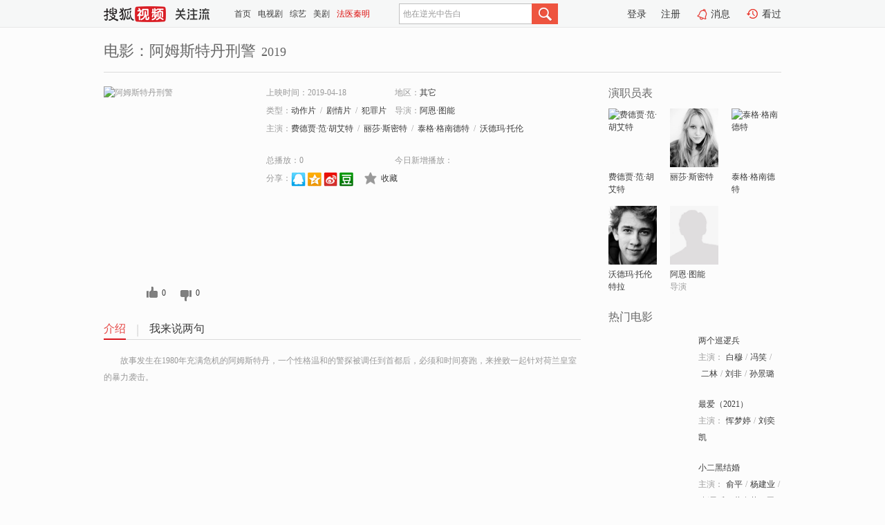

--- FILE ---
content_type: text/html;charset=UTF-8
request_url: https://tv.sohu.com/item/MTI3MjQyOQ==.html
body_size: 4887
content:











 <!DOCTYPE html PUBLIC "-//W3C//DTD XHTML 1.0 Transitional//EN" "http://www.w3.org/TR/xhtml1/DTD/xhtml1-transitional.dtd">
<html>
<head>
<title>阿姆斯特丹刑警-电影-高清视频在线观看-搜狐视频</title>
<meta http-equiv="Content-Type" content="text/html; charset=UTF-8">
<meta name="keywords" content="阿姆斯特丹刑警,电影,高清视频,在线观看">
<meta name="description" content="搜狐视频为您提供关于(阿姆斯特丹刑警)的高清视频在线观看、剧情内容介绍、以及周边的一切，包括(阿姆斯特丹刑警)的图片、预告片、拍摄花絮、影讯、相关新闻及评论等。更多关于(阿姆斯特丹刑警)的精彩内容，尽在搜狐视频。">
<meta http-equiv="Content-Type" content="text/html; charset=UTF-8">
<meta http-equiv="pragma" content="no-cache">
<meta http-equiv="cache-control" content="no-cache,must-revalidate">
<meta http-equiv="expires" content="0">
<meta name="robots" content="all" />
<meta property="og:url" content="https://tv.sohu.com/item/MTI3MjQyOQ==.html"/>
<meta property="og:type" content="website"/>
<meta property="og:site_name" content="搜狐视频" />
<meta property="og:title" content="阿姆斯特丹刑警" />
<meta property="og:description" content="故事发生在1980年充满危机的阿姆斯特丹，一个性格温和的警探被调任到首都后，必须和时间赛跑，来挫败一起针对荷兰皇室的暴力袭击。" />
<meta property="og:image" content="http://photocdn.tv.sohu.com/img/o_zoom,w_200,h_275/kis/fengmian/1272429/20220317/tmp_1647485281267.jpg" />
<link type="image/x-icon" rel="shortcut icon"  href="//tv.sohu.com/favicon.ico" />
<link type="text/css" rel="stylesheet" href="//css.tv.itc.cn/global/global201302.css" />
<link type="text/css" rel="stylesheet" href="//css.tv.itc.cn/channel/nav_v1.css" />
<link type="text/css" rel="stylesheet" href="//assets.changyan.sohu.com/rs/prod_/sohucs.min-sohutv.v118.css" />
<link type="text/css" rel="stylesheet" href="//css.tv.itc.cn/search/search-movie.css" />
<script type="text/javascript">
	// 测试数据
	var vid="0";
	var nid = "";
	var pid ="0";
	var cover=""; 	
	var playlistId="0";
	var o_playlistId="";
    var cid="100";//一级分类id
	var subcid="100106,100108,100139";//二级分类id
	var osubcid="";//二级分类的唯一项
	var category="";
	var cateCode="";
	var pianhua = "";
	var tag = "";
	var tvid = "";
	var playerSpaceId = "";
	var kis_id="1272429";
	var filmType = "movie";
	var isFee = "0";
	var comment_c_flag="vp";
</script>
<script src="//js.tv.itc.cn/kao.js"></script>
<script src="//js.tv.itc.cn/dict.js"></script>
<script src="//js.tv.itc.cn/gg.seed.js"></script>
<script src="//js.tv.itc.cn/base/core/j_1.7.2.js"></script>
<script src="//tv.sohu.com/upload/static/star/g.js"></script>
<script src="//js.tv.itc.cn/site/search/movie/inc.js"></script>
<script type="text/javascript">
kao('pingback', function () {
	pingbackBundle.initHref({
		customParam : {
			 
				movie : {
				url : '//click.hd.sohu.com.cn/x.gif',
				type : ['extends'],
				stype:['workshow_movie'],
				col1:	function(config, el) {
					return el.getAttribute('pos') == null ? [''] : el.getAttribute('pos');
				},
				col2:	function(config, el) {
					return el.getAttribute('location') == null ? [''] : el.getAttribute('location');
				},
				col3:		function(config, el) {
								 var playsource=el.getAttribute('vv');
								 var vv='';
								 if(playsource=='sohutv'){
								 	vv='work_playpage_vv';
								 }else if(playsource=='work_starpage_vv' || playsource=='work_playpage_vv' || playsource=='work_search_vv' || playsource=='work_workpage_vv'){
								 	vv=playsource;
								 }else{
								 	vv='work_outer_vv';
								 }
								return vv;
						 },
				suv : 'cookie-SUV',
				p : 'passport',
				y : 'cookie-YYID',
				f : 'cookie-fuid',
				_ : 'stamp'
			}
	 
		}
	});
});

getHeaderFrag();
function getHeaderFrag() {
    // console.log("jinru")
    $.ajax({
        type:"GET",
        url:"/star/openkis/star/header",
        success:function(data){
            console.info(data);
            $("#fragHeader").html(data);
        },
        error:function(data){
            $("#fragHeader").html("");
            console.log("Error: "+data);
        }
    });
}

</script>

</head>
<body>
<br>
<!-- Start : areaTop -->
 <div class="areaTop" id="hd-navMiniBar" style="position: fixed; top: 0px; left: 0px; width: 100%; z-index: 999;">
     <div class="area clear" id = "fragHeader" onload =getHeaderFrag()>

     </div>
</div>
<style>
	#hd-fBox2,.hd-mUpload{display:none;}
	.areaTop .hd-hotWord{
		overflow: hidden;
		width:312px;
	}
</style>
<!-- End : areaTop -->
<div class="wrapper">
	<div class="movie-name area rel cfix">
		
		<h2 >电影：阿姆斯特丹刑警<span>2019</span></h2>
	</div>
	<!-- Start : bodyer -->
	<div class="cfix area">
		<div class="movieL">
			<!-- Start : movie info -->
			<div class="cfix movie-info">
			  
			 
			
			
		    
		 	  
			
			
			
			    <div class="colL">
				<div class="movie-pic">
					
					
						<img lazysrc="//photocdn.tv.sohu.com/img/o_zoom,w_200,h_275/kis/fengmian/1272429/20220317/tmp_1647485281267.jpg" width="200" height="275" src="//css.tv.itc.cn/channel/v2/index-images/default_v.svg" alt="阿姆斯特丹刑警" />
					
				</div>
				<p class="ta-c">
				<a class="like" title="" href="#">0</a>
				<a class="unlike" title="" href="#">0</a>
				</p>
				</div>
				<div class="movie-infoR">
					<ul class="cfix mB20">
						 
						<li><span>上映时间：2019-04-18</span></li>
						
						<li><span>地区：</span><a href="//so.tv.sohu.com/list_p1100_p2_p3_u5176_u4ed6_p4_p5_p6_p7_p8_p9.html" title="" target="_blank" pb-url="movie" pos="work_info" location="work_info_others" vv="work_search_vv">其它</a> </li>
						<li><span>类型：</span><a href="//so.tv.sohu.com/list_p1100_p2100106_p3_p4_p5_p6_p7_p8_p9.html" title="" target="_blank" pb-url="movie" pos="work_info" location="work_info_others" vv="work_search_vv">动作片</a><span class="mLR6">/</span><a href="//so.tv.sohu.com/list_p1100_p2100108_p3_p4_p5_p6_p7_p8_p9.html" title="" target="_blank" pb-url="movie" pos="work_info" location="work_info_others" vv="work_search_vv">剧情片</a><span class="mLR6">/</span><a href="//so.tv.sohu.com/list_p1100_p2100139_p3_p4_p5_p6_p7_p8_p9.html" title="" target="_blank" pb-url="movie" pos="work_info" location="work_info_others" vv="work_search_vv">犯罪片</a></li>
						<li><span>导演：</span><a href="//tv.sohu.com/star/MTE0NzgxOF/pmL/mganCt+WbvuiDvQ==.shtml" target="_blank" pb-url="movie" vv="work_starpage_vv" pos="work_info" location="work_info_others">阿恩·图能</a>   </li>
						
						
						
						  	
						 	 
						 	 	
						 	 
						  
						<li class="w1"><span>主演：</span><a href="//tv.sohu.com/star/ODAwOTczX+i0ueW+t+i0vsK36IyDwrfog6Hoib7nibk=.shtml" target="_blank" pb-url="movie" vv="work_starpage_vv" pos="work_info" location="work_info_others">费德贾·范·胡艾特</a><span class="mLR6">/</span><a href="//tv.sohu.com/star/NzYzNzA0X+S4veiOjsK35pav5a+G54m5.shtml" target="_blank" pb-url="movie" vv="work_starpage_vv" pos="work_info" location="work_info_others">丽莎·斯密特</a><span class="mLR6">/</span><a href="//tv.sohu.com/star/MTE3MDYyOF/ms7DmoLzCt+agvOWNl+W+t+eJuQ==.shtml" target="_blank" pb-url="movie" vv="work_starpage_vv" pos="work_info" location="work_info_others">泰格·格南德特</a><span class="mLR6">/</span><a href="//tv.sohu.com/star/NzgzNTMxX+ayg+W+t+eOm8K35omY5Lym54m55ouJ.shtml" target="_blank" pb-url="movie" vv="work_starpage_vv" pos="work_info" location="work_info_others">沃德玛·托伦特拉</a></li>
						</ul>
						<ul class="cfix mB10">
                        <!--update 总播放：开始-->
                        <li><span>总播放：</span><em class="total-play"></em></li>
                        <!--update 总播放：结束-->
                        <!--update 今日新增播放：开始-->
                        <li><span>今日新增播放：</span><em class="today-play"></em></li>
                        <!--update 今日新增播放：结束-->
						
						<li class="w1 action">
                            <!--update 新版分享：开始-->
                            <div class="share cfix" style="width: auto">
                                <span>分享：</span><a title="" onclick="javascript:jump('mqq')" href="javascript:void(0)"><img width="21" height="21" alt="" src="//css.tv.itc.cn/search/images/qq.gif"></a>
                                <a title="" onclick="javascript:jump('qq')" href="javascript:void(0)"><img width="20" height="21" alt="" src="//css.tv.itc.cn/search/images/qzone.gif"></a>
                                <a title="" onclick="javascript:jump('weibosina')" href="javascript:void(0)"><img width="20" height="21" alt="" src="//css.tv.itc.cn/search/images/swb.gif"></a>
                                <a title="" onclick="javascript:jump('douban')" href="javascript:void(0)"><img width="20" height="21" alt="" src="//css.tv.itc.cn/search/images/db.gif"></a>
                            </div>
                            <!--update 新版分享：结束-->
							<div class="l actionR">
								<a href="" title="" class="ico-store">收藏</a>  
							</div>
						</li>
						</ul> 
						 
						 
						 <div class="cfix bot">
							
							
					 </div>
				</div>
			</div>
			<!-- End : movie info -->
			<!-- Start : tab -->
			<ul class="cfix movieTab">
				<li class="first on"><a href="#" title="">介绍</a></li>
				
				
				
				
				
				  <li><a href="#" title="">我来说两句</a></li>
				
				
			</ul>
			<!-- End : tab -->
			<!-- Start : modA -->
			<div class="movieCont mod">
			
				<p class="intro">
					<span class="full_intro" style="display:none">&nbsp;&nbsp;&nbsp;&nbsp;&nbsp;&nbsp;&nbsp;&nbsp;故事发生在1980年充满危机的阿姆斯特丹，一个性格温和的警探被调任到首都后，必须和时间赛跑，来挫败一起针对荷兰皇室的暴力袭击。</span>
					  
				      
				     
				      &nbsp;&nbsp;&nbsp;&nbsp;&nbsp;&nbsp;&nbsp;&nbsp;故事发生在1980年充满危机的阿姆斯特丹，一个性格温和的警探被调任到首都后，必须和时间赛跑，来挫败一起针对荷兰皇室的暴力袭击。  
				      
				    

				</p>
			
			</div>
			<!-- End : modA -->
			<!-- Start : modB -->
			
			<!-- End : modB -->
			<!-- Start : modC -->
			
			<!-- End : modC -->
			<!-- Start : modD -->
			
			<!-- End : modD -->
			<!-- Start : modE -->
			
					 
			
			

		 
			<div class="mod comment" style="display:none">
			<!--  <div id="SOHUCS" sid="" oid="" style="width: 100%; height: auto;"></div>-->
			<div id="SOHUCS"></div>
			</div>
			 
			</div> 
		  
			<!-- End : modE -->
		<div class="movieR">
		 
			<!-- Start : cast -->
			<div class="mod cast">
			
				<div class="mod-tit">
					<h4>演职员表</h4>
				</div>
				<ul class="cfix">
				  
				  	
				 	 
				 	 	
				 	 
				  
					
					<!--   -->
				           
					<li>
						<div class="pic"><a href="//tv.sohu.com/star/ODAwOTczX+i0ueW+t+i0vsK36IyDwrfog6Hoib7nibk=.shtml" title="费德贾·范·胡艾特" target="_blank" pb-url="movie" pos="work_cast" vv="work_starpage_vv"><img lazysrc="//photocdn.tv.sohu.com/img/kistar/fengmian/800/800973/800973_ver_small_20190410105056.jpg" src="//css.tv.itc.cn/channel/v2/index-images/default_v.svg" width="70" height="85" alt="费德贾·范·胡艾特" /></a></div>
						<p><a href="//tv.sohu.com/star/ODAwOTczX+i0ueW+t+i0vsK36IyDwrfog6Hoib7nibk=.shtml" target="_blank" title="费德贾·范·胡艾特" pb-url="movie" pos="work_cast" vv="work_starpage_vv">费德贾·范·胡艾特</a></p><p><span title=""></span></p>
					</li>
					
					<!--   -->
				           
					<li>
						<div class="pic"><a href="//tv.sohu.com/star/NzYzNzA0X+S4veiOjsK35pav5a+G54m5.shtml" title="丽莎·斯密特" target="_blank" pb-url="movie" pos="work_cast" vv="work_starpage_vv"><img lazysrc="//photocdn.sohu.com/kistar/fengmian/763/763704/763704_ver_small.jpg" src="//css.tv.itc.cn/channel/v2/index-images/default_v.svg" width="70" height="85" alt="丽莎·斯密特" /></a></div>
						<p><a href="//tv.sohu.com/star/NzYzNzA0X+S4veiOjsK35pav5a+G54m5.shtml" target="_blank" title="丽莎·斯密特" pb-url="movie" pos="work_cast" vv="work_starpage_vv">丽莎·斯密特</a></p><p><span title=""></span></p>
					</li>
					
					<!--   -->
				           
					<li>
						<div class="pic"><a href="//tv.sohu.com/star/MTE3MDYyOF/ms7DmoLzCt+agvOWNl+W+t+eJuQ==.shtml" title="泰格·格南德特" target="_blank" pb-url="movie" pos="work_cast" vv="work_starpage_vv"><img lazysrc="//photocdn.tv.sohu.com/img/kistar/fengmian/1170/1170628/1170628_ver_small_20190311134042.jpg" src="//css.tv.itc.cn/channel/v2/index-images/default_v.svg" width="70" height="85" alt="泰格·格南德特" /></a></div>
						<p><a href="//tv.sohu.com/star/MTE3MDYyOF/ms7DmoLzCt+agvOWNl+W+t+eJuQ==.shtml" target="_blank" title="泰格·格南德特" pb-url="movie" pos="work_cast" vv="work_starpage_vv">泰格·格南德特</a></p><p><span title=""></span></p>
					</li>
					
					<!--    <li class="clear"></li>-->
				            <li class="clear"></li>
					<li>
						<div class="pic"><a href="//tv.sohu.com/star/NzgzNTMxX+ayg+W+t+eOm8K35omY5Lym54m55ouJ.shtml" title="沃德玛·托伦特拉" target="_blank" pb-url="movie" pos="work_cast" vv="work_starpage_vv"><img lazysrc="//photocdn.sohu.com/kistar/fengmian/783/783531/783531_ver_small.jpg" src="//css.tv.itc.cn/channel/v2/index-images/default_v.svg" width="70" height="85" alt="沃德玛·托伦特拉" /></a></div>
						<p><a href="//tv.sohu.com/star/NzgzNTMxX+ayg+W+t+eOm8K35omY5Lym54m55ouJ.shtml" target="_blank" title="沃德玛·托伦特拉" pb-url="movie" pos="work_cast" vv="work_starpage_vv">沃德玛·托伦特拉</a></p><p><span title=""></span></p>
					</li>
					
					<!--   -->
				           
					<li>
						<div class="pic"><a href="//tv.sohu.com/star/MTE0NzgxOF/pmL/mganCt+WbvuiDvQ==.shtml" title="阿恩·图能" target="_blank" pb-url="movie" pos="work_cast" vv="work_starpage_vv"><img lazysrc="//css.tv.itc.cn/search/star/images/default_avatar.jpg" src="//css.tv.itc.cn/channel/v2/index-images/default_v.svg" width="70" height="85" alt="阿恩·图能" /></a></div>
						<p><a href="//tv.sohu.com/star/MTE0NzgxOF/pmL/mganCt+WbvuiDvQ==.shtml" target="_blank" title="阿恩·图能" pb-url="movie" pos="work_cast" vv="work_starpage_vv">阿恩·图能</a></p><p><span title="导演">导演</span></p>
					</li>
					  
					
				</ul>
				
			
			</div>
			<!-- End : cast -->
			<!-- Start : serial -->
			<div class="mod serial">
				<div class="mod-tit">
					
				</div>
				<ul class="list-movie">
				
				 
				 	
				 	
				 	
				 	
				 
					
					
				</ul>
				
				
			</div>
			<!-- End : serial -->
			<!-- Start : recommend -->
			<div class="mod recommend">
				<div class="mod-tit">
				<h4>热门电影</h4>
				</div>
					<ul class="list-movie"></ul>
				 
			</div>
			<!-- End : recommend -->
			<!-- Start : sort -->
			<div class="mod sort">
			</div>
			<!-- End : sort -->
			<div class="mod soMovie">
				<form action="" method="post" id="sFormB" autocomplete="off" name="sFormB" onsubmit="return searchFormA('sKeyB');"><input type="text" value="" id="sKeyB" class="input" /><input type="submit" value="" class="btn-soMovie" />
				</form>
			</div>
		</div>
	</div>
<!-- End : content -->
</div>
 

<!-- End:content -->
    


<span id="footerFrag" onload="getFootererFrag()"></span>

<script>
    getFootererFrag();
    function getFootererFrag() {
        docWrite = document.write;
        document.write = function( text ){
            console.log(text);
            var elements = document.getElementsByClassName("now_year");
            Array.prototype.forEach.call(elements, function (element) {
                element.innerHTML = text;
            });
        };
        $.ajax({
            type:"GET",
            url:"/star/openkis/star/footer",
            async : true,
            success:function(result){
                console.info(result);
                $("#footerFrag").html(result);
                //  还原
                document.write = docWrite;
            },
            error:function(result){
                $("#footerFrag").html("");
                console.log("Error: "+result);
            }
        });


    };
</script>
 <script>
    messagebus.publish('core.loaded_end');
(function(){function a(){var a=/win/i.test(navigator.userAgent);if(a)if(typeof window.ActiveXObject=="function")try{var b=new ActiveXObject("SoHuVA.SoHuDector.1");b.StartSoHuVA()}catch(c){}else{function d(){var a=navigator.plugins||[];for(var b=0,c;c=a[b];b++)if(/npifox/i.test(c.description))return!0;return!1}if(d()){var e=document.getElementById("embed_ifox");if(!e){var f=document.createElement("div");f.style.cssText="position:absolute;zIndex:-1;height:1px",f.innerHTML='<embed id="embed_ifox" type="application/ifox-plugin" width="0" height="0"></embed>',document.body&&(document.body.insertBefore(f,document.body.firstChild),e=document.getElementById("embed_ifox"))}try{e.RunSohuVA()}catch(c){}}}}var b=window._IFoxContext||(window._IFoxContext={});b.isCalled||(b.isCalled=!0,setTimeout(function(){a()},2e3))})()
</script>

<!-- Begin New PV --> 
<script type="text/javascript" src="//tv.sohu.com/upload/static/global/hdpv.js"></script>
<!-- End New PV --> 

<!-- Begin PVInsight --> 
<script type="text/javascript" language="javascript" src="//a1.itc.cn/pv/js/spv.1305141919.js"></script>
 <!-- End PVInsight --> 
</body>
</html>


--- FILE ---
content_type: text/html;charset=UTF-8
request_url: https://score.my.tv.sohu.com/digg/get.do?type=327&vid=1272429&callback=jQuery17208686590464488788_1767042399724&_=1767042404404
body_size: 121
content:
jQuery17208686590464488788_1767042399724({"vid":1272429,"downCount":0,"statusText":"success but not exists","upCount":0,"pid":-1,"tvid":1272429,"type":327,"status":200})

--- FILE ---
content_type: text/javascript; charset=utf-8
request_url: https://hui.sohu.com/mum/ipqueryjp?callback=jsonp1767042399004&cookie=1767042399242&platform_source=pc&_=1767042399005
body_size: 27
content:
typeof jsonp1767042399004 === 'function' && jsonp1767042399004({
  "ext_ip": "3.21.185.130",
  "urls": []
});

--- FILE ---
content_type: text/plain;charset=UTF-8
request_url: https://v4.passport.sohu.com/i/cookie/common?callback=passport4015_cb1767042404181&dfp=1767042404226&_=1767042404226
body_size: -296
content:
passport4015_cb1767042404181({"body":"","message":"Success","status":200})